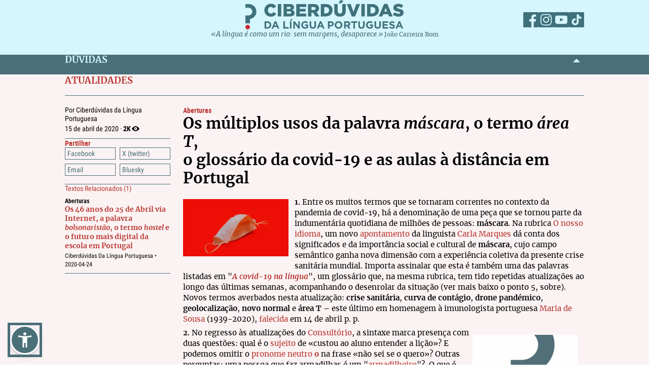

--- FILE ---
content_type: text/html; charset=UTF-8
request_url: https://ciberduvidas.iscte-iul.pt/aberturas/a-significacao-de-mascara-o-termo-area-t-o-regresso-as-aulas-nao-presenciais-em-portugal-e-o-glossar/2545
body_size: 41719
content:



	

<!DOCTYPE html>

<html lang="pt">
    

<head>

    <title>Os múltiplos usos da palavra máscara, o termo área T, o glossário da covid-19 e as aulas à distância em Portugal - Ciberdúvidas da Língua Portuguesa</title>

    
        
            <link rel="stylesheet" href="/assets/css/atualidades.css">
        
            <link rel="stylesheet" href="/assets/css/article.css">
        
            <link rel="stylesheet" href="/assets/css/atualidade.css">
        
    

    
    
    

    <meta property="og:url" content="/aberturas/a-significacao-de-mascara-o-termo-area-t-o-regresso-as-aulas-nao-presenciais-em-portugal-e-o-glossar/2545">
    <meta property="og:type" content="article">
    <meta property="og:locale" content="pt_PT">
    <meta property="og:site_name" content="Ciberdúvidas da Língua Portuguesa">
    
        
            <meta property="og:title" content="Os  múltiplos usos da palavra  &lt;i&gt;máscara&lt;/i&gt;, o termo &lt;i&gt;área T&lt;/i&gt;, &lt;br&gt; o glossário da covid-19  e as aulas à distância em Portugal">
            <meta name="twitter:title" content="Os  múltiplos usos da palavra  &lt;i&gt;máscara&lt;/i&gt;, o termo &lt;i&gt;área T&lt;/i&gt;, &lt;br&gt; o glossário da covid-19  e as aulas à distância em Portugal" />
        
            <meta property="og:image" content="/assets/static/img/2020/04/15/1586947746036_mascara_fundovermelho.jpg">
            <meta name="twitter:image" content="/assets/static/img/2020/04/15/1586947746036_mascara_fundovermelho.jpg" />
        
            <meta property="og:card" content="/assets/static/img/2020/04/15/1586947746036_mascara_fundovermelho.jpg">
            <meta name="twitter:card" content="/assets/static/img/2020/04/15/1586947746036_mascara_fundovermelho.jpg" />
        
    
    
    
    

    <!-- Meta values -->
    <meta charset="utf-8">
    <meta http-equiv="X-UA-Compatible" content="IE=edge">
    <meta name="viewport" content="width=device-width, initial-scale=1">
    <meta name="description" content="Tudo, aqui, à volta da língua portuguesa – o idioma oficial de Angola, Brasil, Cabo Verde, Guiné-Bissau, Moçambique, Portugal, São Tomé e Príncipe e Timor-Leste.">
    <meta name="keywords" content="Ciberdúvidas, Língua Portuguesa, Português, Acordo Ortográfico, Dúvidas, Perguntas, Respostas">
    <meta name="author" content="Ciberdúvidas/ISCTE-IUL">
    <meta name="google-site-verification" content="MTbFtzD7PB6jy8egHCWrfJ8KUsl_u5stItyI2KSCjc8" />

    <!-- Humans.txt & Robots.txt -->
    <link rel="author" href="humans.txt" />
    <link rel="robots" href="robots.txt" />

    <!-- Favicon -->
    <link rel="shortcut icon" type="image/png" href="/favicon.ico" />

    <!-- Material Design Icons -->
    <!-- bootstrap-datetimepicker.min.js style sheet -->

    <!-- My styles -->
    
    <link rel="stylesheet"  href="/assets/css/reset.css">

    <!-- Import for JQuery (this is the only javascript being imported here) -->
    <script type="text/javascript" src="/assets/js/jquery-1.9.0.min.js" ></script>
    <script type="text/javascript" src="/assets/js/sienna.min.js" ></script>
    <script type="text/javascript" src="/javascriptRoutes"></script>

</head>


    <body>
    <script type="text/javascript" src="/assets/js/sharer.min.js"></script>
    <script type="text/javascript" src="/assets/js/urlBase64ToUint8array.js"></script>
    <script type="text/javascript" src="/assets/js/web-push.js"></script>
    <script type="text/javascript" src="/assets/js/body.js"></script>
    <script type="text/javascript">
        function newSelected(selectedText){
            var url = window.location.href;
            var date = new Date();
            var day = date.getDate();
            var month = date.getMonth() + 1;
            var year = date.getFullYear();
            if(day < 10){
                day='0'+day;
            }

            if(month < 10){
                month = '0' + month;
            }

            var newSelected = "'" + selectedText + "'\n\n" +
            "in Ciberdúvidas da Língua Portuguesa, " + url + " [consultado em " + day + "-" + month + "-" + year + "]";
            // e.clipboardData is initially empty, but we can set it to the
            // data that we want copied onto the clipboard.

            return newSelected;
        }

        $(document).ready(function(){
            window.body = new Body();
            window.body.init();
        });

        
            $(document).ready(function(){
                setupClickableBehaviour();

                // $('.date-picker').datetimepicker({pickTime:false, language:'pt'});
                // $('.date-time-picker').datetimepicker({language:'pt'});

                $('.centered').center();

                adjustImagesInWrappers();

                setAdTracker();

                //var alert = "Relembramos que pode copiar e redistribuir o material disponibilizado neste site, mas deve atribuir o devido crédito e não usar para fins comerciais. Para mais detalhes consulte <a href='https://creativecommons.org/licenses/by-nc-nd/2.5/pt' target='_blank'>https://creativecommons.org/licenses/by-nc-nd/2.5/pt</a>";

                /*$("body").bind("copy", function(e){
                    bootbox.alert(alert);
                });

                $("body").bind("cut", function(){
                    bootbox.alert(alert);
                });*/

                document.addEventListener('copy', function(e) {
                    var selectedText = ""
                    if (window.getSelection){ // all modern browsers and IE9+
                        selectedText = window.getSelection().toString()
                    }

                    e.clipboardData.setData('text/plain', newSelected(selectedText));
                    //e.clipboardData.setData('text/html', newSelected);

                    // This is necessary to prevent the current document selection from
                    // being written to the clipboard.
                    e.preventDefault();
                });

                // Overwrite what is copied to the clipboard.
                document.addEventListener('cut', function(e) {
                    var selectedText = ""
                    if (window.getSelection){ // all modern browsers and IE9+
                        selectedText = window.getSelection().toString()
                    }

                    e.clipboardData.setData('text/plain', newSelected(selectedText));
                    //e.clipboardData.setData('text/html', newSelected);

                    // This is necessary to prevent the current document selection from
                    // being written to the clipboard.
                    e.preventDefault();
                });
            });
        
    </script>
        <div class="body-content">
            

            

<script type="text/javascript">
    function dismissWarningMessage(elem){
        jsRoutes.controllers.ApplicationController.dismissWarningMessage().ajax({
            type: "POST"
        })
        .done(function(data){
            $(elem).parent().parent().hide();
        });
    }
</script>


            

<header>
    
    <nav id="topNavbar">
        <div class="innerContainer">
            <div class="content">
                <div class="wrapper">
                    <div class="logoWrapper">
                        <a href="/" title="Índice">
                            <img src="/assets/img/2025/Ciberduvidas_Logo.svg"
                            alt="Ciberdúvidas - O portal de dúvidas da língua Portuguesa" title="Ciberdúvidas - O portal de dúvidas da língua Portuguesa"
                            class="logo-lg img-responsive">
                        </a>
                    </div>
                    <div class="socialLinks">
                        <ul>
                            <li><a href="https://www.facebook.com/ciberduvidas" target="_blank" title="Facebook"><span
                            class="fb"></span></a></li>
                            <li><a href="https://www.instagram.com/ciberduvidaslinguaportuguesa/" target="_blank"
                            title="Instagram"><span class="insta"></span></a></li>
                            <li><a href="https://www.youtube.com/@ciberduvidasdalinguaportug4841" target="_blank"
                            title="youtube"><span class="youtube"></span></a></li>
                            <li><a href="https://www.tiktok.com/@ciberduvidas" target="_blank"
                            title="tiktok"><span class="tiktok"></span></a></li>
                        </ul>
                    </div>
                </div>
                <div class="quoteBox">
                    <a href="/aberturas/a-lingua-e-como-um-rio/169" title="A língua é como um rio">«A língua é como um rio: sem margens, desaparece.»</a>
                    <a href="/autores/joao-carreira-bom/326"><span class="authorA">João Carreira Bom</span></a>
                </div>
            </div>
        </div>
    </nav>
</header>

            


            <div id="conteudo-principal">
                
        <section class="accordion duvidas list" id="searchSection">
            <div class="innerContainer">
                <div class="content">
                    <header>
                        <h2>DÚVIDAS</h2>
                        <span class="arrow aligned"></span>
                    </header>
                    <div class="holder closed"></div>
                </div>
            </div>
        </section>
        <section class="accordion list artigos inNews">
            <div class="innerContainer">
                <div class="content">
                    <header>
                        <h2 class="atualidadesHeader">ATUALIDADES</h2>
                    </header>
                    <div class="main">
                        <nav class="innerPageNav">
                            <a href="#" class="closeNav"></a>
                            <div class="navContainer">
                                <div class="credits">
                                    <p class="by">
                                    
                                        
                                            <span>Por Ciberdúvidas da Língua Portuguesa</span>
                                        
                                    
                                    </p>
                                    <p class="date">15
                                        de abril de 2020 · <span class="nr-views">2K</span></p>
                                </div>
                                <div class="moreTexts">
                                    <div class="dropdown share">
                                        <div class="dropdownHeader">
                                            <p>Partilhar</p>
                                            <span class="arrow"></span>
                                        </div>
                                        <div class="shareBtns dropdownContent">
                                            <div data-sharer="facebook" data-title="Os  múltiplos usos da palavra  máscara, o termo área T,  o glossário da covid-19  e as aulas à distância em Portugal" data-subject=""  data-hashtag="" data-url="https://ciberduvidas.iscte-iul.pt/aberturas/a-significacao-de-mascara-o-termo-area-t-o-regresso-as-aulas-nao-presenciais-em-portugal-e-o-glossar/2545">Facebook</div>
<div data-sharer="x" data-title="Os  múltiplos usos da palavra  máscara, o termo área T,  o glossário da covid-19  e as aulas à distância em Portugal" data-subject="" data-hashtag="" data-url="https://ciberduvidas.iscte-iul.pt/aberturas/a-significacao-de-mascara-o-termo-area-t-o-regresso-as-aulas-nao-presenciais-em-portugal-e-o-glossar/2545">X (twitter)</div>
<div data-sharer="email" data-title="Os  múltiplos usos da palavra  máscara, o termo área T,  o glossário da covid-19  e as aulas à distância em Portugal" data-subject="" data-url="https://ciberduvidas.iscte-iul.pt/aberturas/a-significacao-de-mascara-o-termo-area-t-o-regresso-as-aulas-nao-presenciais-em-portugal-e-o-glossar/2545">Email</div>
<div data-sharer="bluesky" data-title="Os  múltiplos usos da palavra  máscara, o termo área T,  o glossário da covid-19  e as aulas à distância em Portugal" data-subject="" data-hashtag="" data-url="https://ciberduvidas.iscte-iul.pt/aberturas/a-significacao-de-mascara-o-termo-area-t-o-regresso-as-aulas-nao-presenciais-em-portugal-e-o-glossar/2545">Bluesky</div>
                                        </div>
                                    </div>
                                    
                                        <div class="dropdown related">
                                            <div class="dropdownHeader">
                                                <p>Textos Relacionados <span class="count">(1)</span></p>
                                            </div>
                                            <div class="relatedArticles">
                                            
                                                <ul>
                                                    
                                                        <li>
                                                            <a href="#"></a>
                                                            <div>
                                                                <div class="category">
                                                                    Aberturas
                                                                    
                                                                </div>
                                                                <a href="/aberturas/os-46-anos-do-25-de-abril-em-linha-a-palavra-bolsonaristao-o-termo-hostel-e-o-futuro-mais-digital-da/2549" title="Os 46 anos do 25 de Abril via Internet, a palavra <i>bolsonaristão</i>,  o termo <i>hostel</i> e o futuro mais digital da escola em Portugal">Os 46 anos do 25 de Abril via Internet, a palavra <i>bolsonaristão</i>,  o termo <i>hostel</i> e o futuro mais digital da escola em Portugal</a>
                                                                <p><span class="date">
                                                                    Ciberdúvidas da Língua Portuguesa  • 
                                                                <span class="date">
                                                                    
                                                                        2020-04-24
                                                                    
                                                                </span></p>
                                                            </div>
                                                        </li>
                                                    
                                                </ul>
                                            
                                            </div>
                                        </div>
                                    

                                </div>
                            </div>
                        </nav>
                        <article>
                            <div class="articleContainer">
                                
                                <p class="category">
                                    <a href="/aberturas" title="">Aberturas
                                    </a>
                                </p>
                                <h2 class="title" itemprop="headline">
                                    Os  múltiplos usos da palavra  <i>máscara</i>, o termo <i>área T</i>, <br> o glossário da covid-19  e as aulas à distância em Portugal
                                    
                                </h2>
                                <h4 class="subTitle" itemprop="alternativeHeadline"></h4>
                                <div class="articleContent">
                                
                                    
                                        <div class="summary-topic">
                                            
                                        <div class="summary-topic-content">
                                            <div class="auto-link-element"><p><strong><img title="" src="/assets/static/img/2020/04/15/1586947746036_mascara_fundovermelho.jpg" alt="" width="189" height="126">1.&#xa0;</strong>Entre os muitos termos que se tornaram correntes no contexto da pandemia de covid-19, há a denominação de uma peça que se tornou parte da indumentária quotidiana de milhões de pessoas: <strong>máscara</strong>. Na rubrica <a href="/artigos/pagina/1" target="_blank">O nosso idioma</a>, um novo&#xa0;<a href="https://ciberduvidas.iscte-iul.pt/artigos/rubricas/idioma/mascaras-de-ontem-e-mascaras-de-hoje/4075" target="_blank">apontamento</a> da linguista&#xa0;<a href="/autores/carla-marques/784/pagina/1" target="_blank">Carla Marques</a> dá conta dos significados e da importância social e cultural de <strong>máscara</strong>, cujo campo semântico ganha nova dimensão com a experiência coletiva da presente crise sanitária mundial. Importa assinalar que esta é também uma das palavras listadas em "<strong><em><a href="/covid-19-na-lingua/pagina/1" target="_blank">A covid-19 na língua</a></em></strong>", um glossário que, na mesma rubrica, tem tido repetidas atualizações ao longo das últimas semanas, acompanhando o desenrolar da situação (ver mais baixo o ponto 5, sobre). Novos termos averbados nesta atualização: <strong>crise sanitária</strong>, <strong>curva de contágio</strong>, <strong>drone pandémico</strong>,&#xa0; <strong>geolocalização</strong>, <strong>novo normal</strong> e <strong>á</strong><strong>rea T</strong>&#xa0;– este último em homenagem à imunologista portuguesa&#xa0;<a href="https://expresso.pt/dossies/diario/2020-04-14-Maria-de-Sousa--1939-2020-.-A-mulher-que-mudou-a-ciencia-em-Portugal-1" target="_blank">Maria de Sousa</a> (1939-2020),&#xa0;<a href="https://www.fct.pt/noticias/index.phtml.pt?id=524&amp;/2020/4/Maria_de_Sousa_(1939-2020)" target="_blank">falecida</a> em 14 de abril p. p.</p>
<p><strong><img style="float: right; margin: 10px 0px 10px 10px;" title="1558518766786_interrogacao.jpg" src="/assets/static/img/2019/05/22/1558518766786_interrogacao.jpg" alt="1558518766786_interrogacao.jpg" width="89" height="89">2</strong>. No regresso às atualizações do <a href="/consultorio/pagina/1" target="_blank">Consultório</a>, a sintaxe marca presença com duas questões: qual é o&#xa0;<a href="/consultorio/perguntas/o-sujeito-do-verbo-custar/35812" target="_blank">sujeito</a> de «custou ao aluno entender a lição»? E podemos omitir o <a href="/consultorio/perguntas/omissao-do-pronome-o/35811" target="_blank">pronome neutro <strong>o</strong></a> na frase «não sei se o quero»? Outras perguntas: uma pessoa que faz armadilhas é um "<a href="/consultorio/perguntas/armadilha-armador-trapaca-e-trapaceiro/35815" target="_blank">armadilheiro</a>"?&#xa0; O que é correto: «visitei <a href="/consultorio/perguntas/o-uso-e-as-variantes-de-bosnia-herzegovina/35814" target="_blank">a Bósnia e Herzegovina</a>», ou «visitei a Bónia e a Herzegovina»? E diz-se «cópias pirata» ou «<a href="/consultorio/perguntas/o-plural-do-adjetivo-pirata/35813" target="_blank">cópias piratas</a>»?</p>
<p><strong>3</strong>. Em Portugal, recomeçaram as aulas dos ensinos básico e secundário, sem atividades letivas presenciais, conforme a&#xa0;<a href="https://www.portugal.gov.pt/pt/gc22/comunicacao/comunicado?i=suspensao-das-atividades-letivas-presenciais-3-periodo" target="_blank">comunicação governamentalo</a> de 9 de abril p.p. (cf. Abertura de <a href="/aberturas/a-pascoa-em-quarentena-aulas-a-distancia-ate-ao-10-ano-em-portugal-uma-maratona-de-leitura-em-linha-/2543" target="_blank">09/04/2020</a>), agora reiterada pelo normativo legal que rege todo o 3.º período letivo, o&#xa0;<a href="https://dre.pt/web/guest/home/-/dre/131393158/details/maximized" target="_blank">Decreto-Lei n.º 14-G/2020</a>, que inclui um novo calendário para os&#xa0;<a href="https://www.cmjornal.pt/sociedade/detalhe/ja-ha-calendario-para-os-exames-nacionais-do-secundario-saiba-aqui-as-datas" target="_blank">exames finais</a> do ensino secundário. Apesar da ansiedade de alunos e pais neste arranque (ler notícia do <a href="https://www.dn.pt/edicao-do-dia/14-abr-2020/pais-e-alunos-ansiosos-no-arranque-de-um-3-periodo-com-mudancas-no-ensino--12064624.html" target="_blank"><em>Diário de Notícias</em></a> de 14/04/2020),&#xa0; a partir de 20 de abril, recorde-se, faz-se frente ao cenário de pandemia com as sessões televisivas #EstudoEmCasa (na <a href="http://www.rtp.pt/rtpmemoria" target="_blank">RTP Memória</a>) numa iniciativa conjunta do&#xa0;<a href="https://pt.wikipedia.org/wiki/Minist%C3%A9rio_da_Educa%C3%A7%C3%A3o_(Portugal)" target="_blank">Ministério da Educação</a> e da <a href="https://www.rtp.pt/" target="_blank">RTP</a>. Estas sessões vão estar também disponíveis no YouTube, em <a href="https://www.dn.pt/pais/aulas-do-estudoemcasa-disponibilizadas-no-youtubea-12067265.html" target="_blank">canal próprio</a> – assista-se à apresentação:</p>
<p style="text-align: center;">&#xa0;</p>
<p style="text-align: center;"><iframe src="https://www.youtube.com/embed/li_eKu9xDTw" width="360" height="215" frameborder="0" allowfullscreen></iframe></p>
<p style="text-align: center;">&#xa0;</p>
<p><strong>4</strong>. Registem-se as repercussões do coronavírus nas universidades e a diversidade de meios digitais para o <a href="/artigos/rubricas/controversias/a-distancia-ou-a-distancia/2317" target="_blank">ensino à distância</a> neste nível de ensino: "<a href="https://jornaleconomico.sapo.pt/noticias/covid-19-iscte-mantem-aulas-atraves-de-videoconferencia-e-e-learning-560402" target="_blank">Covid-19 – ISCTE mantém aulas através de videoconferência e e-learning</a>" (<a href="https://jornaleconomico.sapo.pt/" target="_blank"><em>Jornal Económico</em></a>, 16/03/2020); "<a href="https://www.publico.pt/2020/04/07/sociedade/noticia/nao-havera-aulas-covid19-nao-permite-cenarios-1911452" target="_blank">Por agora não haverá aulas e a covid-19 não permite cenários</a>" (<em>Público</em>, 07/04/2020); "<a href="https://eco.sapo.pt/especiais/covid-19-poe-alunos-e-professores-a-distancia-de-um-ecra/" target="_blank">Universidades: Covid-19 deixa professores e alunos separados por um ecrã</a>" (<a href="https://eco.sapo.pt/pessoas/" target="_blank"><em>Pessoas</em></a>, 15/04/2020); "<a href="https://pplware.sapo.pt/internet/covid-19-como-usar-o-teams-da-microsoft-para-aulas-e-reunioes-online/" target="_blank">COVID-19: Como usar o Teams da Microsoft para aulas e reuniões <em>online</em></a>" (<a href="https://pplware.sapo.pt/sobre-nos/" target="_blank"><em>Pplware</em></a>, 12/04/2020); "<a href="https://pplware.sapo.pt/software/covid-19-fccn-disponibiliza-varias-plataformas-para-ensino-a-distancia/" target="_blank">FCCN disponibiliza várias plataformas para ensino a distância</a>" (<em>Pplware</em>, 13/04/2020). São também de mencionar as páginas de acesso a recursos digitais para reuniões à distância como o&#xa0;<a href="https://www.fccn.pt/colaboracao/colibri/" target="_blank">COLIBRI</a> (<a href="https://www.fct.pt/" target="_blank">Fundação para a Ciência e Tecnologia</a>; também acessível pelo <a href="https://tecnico.ulisboa.pt/pt/aulas-por-videoconferencia/" target="_blank">Instituto Superior Técnico</a>).</p>
<p><strong><img title="1559731867936_radio_entrevista.jpg" src="/assets/static/img/2019/06/05/1559731867936_radio_entrevista.jpg" alt="1559731867936_radio_entrevista.jpg" width="133" height="133">5</strong>. <span style="font-size: 14.6667px;">Temas em destaque n</span><span style="font-size: 11pt;">os programas&#xa0;que a Associação Ciberdúvidas da Língua Portuguesa produz para a&#xa0;</span><a href="https://www.rtp.pt/radio/" target="_blank">rádio pública portuguesa</a><span style="font-size: 14.6667px;">:</span></p>
<p><span style="font-size: 14.6667px;">–&#xa0;No programa&#xa0;</span><em><a href="https://www.rtp.pt/programa/radio/p2713" target="_blank">Língua de Todos</a>,&#xa0;</em><span style="font-size: 14.6667px;">transmitido pela&#xa0;</span><a href="http://www.rtp.pt/rdpafrica/" target="_blank">RDP África</a><span style="font-size: 14.6667px;">, na sexta-feira, dia 17 de abril, pelas 13h20*, entrevista-se o professor universitário e tradutor <a href="/autores/marco-neves/711/pagina/1" target="_blank">Marco Neves</a>, que em janeiro do presente ano publicou mais um livro com o título sugestivo de&#xa0;<a href="/atualidades/montra/livros/almanaque-da-lingua-portuguesa/249" target="_blank">Almanaque da Língua Portuguesa</a> (editora <a href="https://www.portaldaliteratura.com/editoras.php?editora=265" target="_blank">Guerra &amp; Paz</a>).</span></p>
<p><span style="font-size: 14.6667px;"><span style="font-size: 14.6667px;">–&#xa0;No programa&#xa0;</span><em><a href="https://www.rtp.pt/programa/radio/p1833" target="_blank">Página de Português</a></em><span style="font-size: 14.6667px;">, emitido pela&#xa0;</span><a href="http://www.rtp.pt/antena2/" target="_blank">Antena 2</a><span style="font-size: 14.6667px;">, no domingo, 19 de abril, </span></span><span style="font-size: 14.6667px;"><span style="font-size: 14.6667px;">pela</span></span><span style="font-size: 14.6667px;"><span style="font-size: 14.6667px;">s 12h30*, a linguista e professora <a href="/autores/carla-marques/784/pagina/1" target="_blank">Carla Marques</a>, consultora permanente do Ciberdúvidas, fala sobre uma iniciativa destas páginas: o&#xa0;<a href="https://ciberduvidas.iscte-iul.pt/artigos/rubricas/idioma/o-lexico-da-covid-19/4059" target="_blank">glossário</a> </span></span><span style="font-size: 8pt;"><span style="font-size: 14.6667px;">de termos associados ao coronavírus e à covid-19, organizado do pelo Ciberdúvidas ao longo da presente crise sanitária.</span></span></p>
<p><span style="font-size: 8pt;"><span style="font-size: 14.6667px;"><strong>6</strong></span></span>. Um destaque final, de pesar, pelo <a href="https://www.publico.pt/2020/04/15/culturaipsilon/noticia/morreu-escritor-brasileiro-rubem-fonseca-1912501?fbclid=IwAR01QD2Za43lirG4slRtbvyMtli4405m4AEo7eTJzFU_WzSMmn16zipJC0I" target="_blank">falecimento</a>, neste dia, do escritor brasileiro <a href="https://tvi24.iol.pt/internacional/15-04-2020/morreu-o-escritor-rubem-fonseca-vencedor-do-premio-camoes-em-2003" target="_blank">Rubem Fonseca</a>, <a href="https://www.cnc.pt/rubem-fonseca-ganha-o-premio-camoes/" target="_blank">Prémio Camões em 2003</a>. Tinha 94 anos e não resistiu a um ataque cardíaco.&#xa0;</p>
<p><span style="font-size: 8pt;"><em><strong>Cf.</strong>&#xa0;&#xa0;<a href="https://g1.globo.com/pop-arte/noticia/2020/04/15/rubem-fonseca-escreveu-primeiro-livro-aos-17-anos-e-foi-um-dos-maiores-autores-brasileiros.ghtml" target="_blank">Rubem Fonseca escreveu primeiro livro aos 17 anos e foi um dos maiores autores brasileiros</a></em></span>&#xa0;<span style="font-size: 8pt;">+&#xa0;<a href="consultorio" target="_blank">O adjetivo bocalivrista</a>&#xa0;+&#xa0;<a href="https://visao.sapo.pt/jornaldeletras/2017-11-03-rubem-fonseca-o-narrador-como-atirador/" target="_blank">Rubem Fonseca: o narrador como atirador</a></span></p></div>
                                        </div>
                                        </div>
                                        <div class="clearfix"></div>
                                    
                                
                                </div>
                            </div>
                        </article>
                    </div>
                </div>
            </div>
        </section>
	
            </div>

            

<script type="text/javascript">
        $(function(){
            if (!('serviceWorker' in navigator)) {
                // Service Worker isn't supported on this browser, disable or hide UI.
                console.debug("Service worker not supported");
                noPush = true;
            }

            if (!('PushManager' in window)) {
                // Push isn't supported on this browser, disable or hide UI.
                console.debug("Push Notifications not supported");
                noPush = true;
            }

            if(!noPush){
                navigator.serviceWorker.getRegistrations().then(function([reg]) {
                    if(reg){
                        reg.pushManager.getSubscription().then(function(subscription) {
                            if(subscription){
                                $("#remove-notifs").show();
                            }else{
                                $("#add-notifs").show();
                            }
                        })
                    }else{
                        $("#add-notifs").show();
                    }
                })
            }
        })
</script>
<footer>
    <div class="innerContainer">
        <div class="content">
            <div class="footerContainer">
                    <!-- Articles Section -->
                <div class="footerSection">
                    <a href="/artigos" class="footerSectionLabel">Artigos</a>
                    <div class="footerToggle">
                        
                            
                                <ul>
                                
                                    
                                        <li><a href="/artigos/rubricas/acordo" title="Categoria: Acordo Ortográfico">Acordo Ortográfico</a></li>
                                    
                                
                                    
                                        <li><a href="/artigos/rubricas/antologia" title="Categoria: Antologia">Antologia</a></li>
                                    
                                
                                    
                                
                                    
                                
                                    
                                        <li><a href="/artigos/rubricas/controversias" title="Categoria: Controvérsias">Controvérsias</a></li>
                                    
                                
                                    
                                        <li><a href="/artigos/rubricas/diversidades" title="Categoria: Diversidades">Diversidades</a></li>
                                    
                                
                                    
                                        <li><a href="/artigos/rubricas/ensino" title="Categoria: Ensino">Ensino</a></li>
                                    
                                
                                    
                                        <li><a href="/artigos/rubricas/glossario" title="Categoria: Glossários">Glossários</a></li>
                                    
                                
                                    
                                        <li><a href="/artigos/rubricas/literatura" title="Categoria: Literatura">Literatura</a></li>
                                    
                                
                                    
                                        <li><a href="/artigos/rubricas/lusofonias" title="Categoria: Lusofonias">Lusofonias</a></li>
                                    
                                
                                    
                                        <li><a href="/artigos/rubricas/idioma" title="Categoria: O nosso idioma">O nosso idioma</a></li>
                                    
                                
                                    
                                        <li><a href="/artigos/rubricas/pelourinho" title="Categoria: Pelourinho">Pelourinho</a></li>
                                    
                                
                                    
                                
                                </ul>
                            
                        
                    </div>
                </div>

                    <!-- Questions and News Section -->
                <div class="footerSection">
                    <a href="/consultorio" class="footerSectionLabel">Dúvidas</a>
                    <div class="footerToggle">
                        <ul>
                            <li><a href="/consultorio/frequentes/" >FREQUENTES</a></li>
                            <li ><a href="/consultorio" >RECENTES</a></li>
                            <li ><a href="/glossario/erros" >Erros comuns</a></li>
                            <li ><a href="/artigos/rubricas/ciberduvidas_responde" >Ciberdúvidas Responde</a></li>
                            <li ><a href="/artigos/rubricas/ciberduvidas_escolas" >Ciberdúvidas vai às escolas</a></li>
                            <li ><a href="/contacto" >ENVIE-NOS UMA DÚVIDA</a></li>
                        </ul>
                    </div>
                    <a href="/atualidades/noticias" class="footerSectionLabel">Atualidades</a>
                    <div class="footerToggle">
                        <ul>
                            <li><a href="/atualidades/noticias" >NOTíCIAS</a></li>
                            <li ><a href="/atualidades/montra" >MONTRA DE LIVROS</a></li>
                            <li><a href="/aberturas" >Aberturas</a></li>
                        </ul>
                    </div>
                </div>

                    <!-- Ciberdúvidas and Links Section -->
                <div class="footerSection">
                    <a href="/quem-somos/equipa" class="footerSectionLabel">Ciberdúvidas</a>
                    <div class="footerToggle">
                        <ul>
                            <li><a href="/quem-somos/equipa" >EQUIPA</a></li>
                            
                                <li ><a href="/quem-somos/premios/935" >PRÉMIOS</a></li>
                            
                            <li ><a href="/autores" >AUTORES</a></li>
                            <li ><a href="/correio" >Correio</a></li>
                            <li><a href="/quem-somos/contactos/937" >Contactos</a></li>
                            <li><a href="/quem-somos/patrocinadores-e-parcerias/938">Parceiros</a></li>
                            <li><a href="/quem-somos/ajuda/1118">Ajuda</a></li>
                            <li><a href="/quem-somos/ligacoes/936">Endereços úteis</a></li>
                        </ul>
                        <div class="footer-icons">
                            <a href="/rss" ><img src="/assets/img/2025/Social_ciberd-03.svg" alt="RSS Feed"></a>
                            <a href="/boletim/subscrever" ><img src="/assets/img/2025/Social_ciberd-04.svg" alt="Email"></a>
                            <a href="#add-notifs" id="add-notifs" onclick="askPermission()"  style="display:none"><img src="/assets/img/2025/Social_ciberd-05.svg" alt="Notifications"></a>
                            <a href="#remove-notifs" id="remove-notifs" onclick="askPermission()"  style="display:none"><img src="/assets/img/2025/Social_ciberd-06.svg" alt="Remove Notifications"></a>
                        </div>
                    </div>
                </div>

                <!-- About Section -->
            <div class="footerSection about">
                <a href="/quem-somos" class="footerSectionLabel">Quem Somos</a>
                <div class="footerToggle">
                    <p>
                        Este é um espaço de esclarecimento, informação, debate e promoção da língua portuguesa, numa
                        perspetiva de afirmação dos valores culturais dos oito países de língua oficial portuguesa,
                        fundado
                        em 1997.
                    </p>
                    <p><a href="/quem-somos">ver mais</a></p>
                    <div class="license">
                        <a href="http://creativecommons.org/licenses/by-nc-nd/2.5/pt/" target="_blank"><img src="/assets/img/2025/CreativeCommons.svg" alt="Creative Commons License"></a>
                    </div>
                    <div class="socialLinks">
                        <ul>
                            <li><a href="https://www.facebook.com/ciberduvidas" target="_blank" title="Facebook"><span
                            class="fb"></span></a></li>
                            <li><a href="https://www.instagram.com/ciberduvidaslinguaportuguesa/" target="_blank"
                            title="Instagram"><span class="insta"></span></a></li>
                            <li><a href="https://www.youtube.com/@ciberduvidasdalinguaportug4841" target="_blank"
                            title="youtube"><span class="youtube"></span></a></li>
                            <li><a href="https://www.tiktok.com/@ciberduvidas" target="_blank"
                            title="tiktok"><span class="tiktok"></span></a></li>
                        </ul>
                    </div>
                </div>
            </div>
        </div>
    </div>
    </div>
</footer>
<section class="bottomFooter">
    <div class="innerContainer">
        <div class="content">
            <a href="http://www.iscte-iul.pt/" target="_blank"><img src="/assets/img/2025/iscte.svg" alt="ISCTE-Instituto Universitário de Lisboa" id="imgIscte"/></a>
            <a href="http://www.portugal.gov.pt/pt/ministerios/medu.aspx" target="_blank"><img src="/assets/img/2025/RP_edu-cropped.svg" alt="ISCTE-Instituto Universitário de Lisboa" id="imgRpEduCropped"/><img src="/assets/img/2025/DGE.svg" alt="ISCTE-Instituto Universitário de Lisboa" id="imgDge" style="margin-left: 21px"></a>
            <a href=""><img src="/assets/img/2025/ciberamigos.jpg" alt="ISCTE-Instituto Universitário de Lisboa" id="imgCiberamigos"/></a>
        </div>
    </div>
</section>

            <script type="text/javascript">
	function notifHide(){
		var now = new Date();
		now.setMonth(now.getMonth()+1);
		document.cookie = "hideNotifs=longLiveHideNotifs; expires=" + now.toUTCString() + "; path=/";
		$("#notifications-bar").hide();
	}

	$(function(){
		var found = false;
		if(document.cookie){
			var cookies = document.cookie.split(";")
			for(var i=0; i < cookies.length; i++){
				var cookieSplit = cookies[i].split("=")
				var key = cookieSplit[0].trim();
				var value = cookieSplit[1].trim();
				if(key == 'hideNotifs' && value == 'longLiveHideNotifs'){
					found = true;
				}
			}

		}

        if (!('serviceWorker' in navigator)) {
          // Service Worker isn't supported on this browser, disable or hide UI.
          console.debug("Service worker not supported");
          noPush = true;
        }

        if (!('PushManager' in window)) {
          // Push isn't supported on this browser, disable or hide UI.
          console.debug("Push Notifications not supported");
          noPush = true;
        }

		if(found !== true && !noPush) {
            $("#notifications-bar").show();
        }
        if (!noPush) {
            navigator.serviceWorker.getRegistrations().then(function ([reg]) {
                if (reg) {
                    reg.pushManager.getSubscription().then(function (subscription) {
                        if (subscription) {
                            $("#notifications-bar").hide();
                        }
                    })
                }
            })
        }
	})
</script>

<section id="notifications-bar" style="display:none">
    <div id="wrapper">
        <div class="info"><p>Se pretende receber notificações de cada vez que um conteúdo do Ciberdúvidas é atualizado, subscreva as notificações clicando no botão <strong>Subscrever notificações</strong></p></div>
        <div class="container">
            <a href="#" class="btn btn-default" onclick="notifHide()">Fechar</a>
            <a href="#" class="btn btn-default btn-primary" onclick="askPermission()">Subscrever notificações</a>
        </div>
    </div>
</section>
        </div>

        



    <!-- Javascript -->
    <!-- JQuery has already been imported at this point -->
    
    
    
    
    
    <!-- Bootstrap -->
    <script type="text/javascript" src="/assets/js/bootstrap.min.js"></script>
    <!-- bootstrap-datetimepicker.min.js -->
    
    
    <!-- bootbox.js -->
    <script type="text/javascript" src="/assets/js/bootbox.min.js"></script>

    <script type="text/javascript" src="/assets/js/main.js"></script>
    <script type="text/javascript" src="/assets/js/homepage.js"></script>
    <script type="text/javascript" src="/assets/js/utils/validation.js"></script>

    <!-- Javascript includes -->
    
        <script type="text/javascript" src="/assets/js/fo/auto_link_generator.js"></script>
    


        
<!-- Google analytics code -->

<div id="analytics_code">
	
		<!-- Global site tag (gtag.js) - Google Analytics -->
		<script async src="https://www.googletagmanager.com/gtag/js?id=UA-63788575-2"></script>
		<script>
		  window.dataLayer = window.dataLayer || [];
		  function gtag(){dataLayer.push(arguments);}
		  gtag('js', new Date());

		  gtag('config', 'UA-63788575-2');
		</script>
	
</div>
    </body>
</html>




--- FILE ---
content_type: text/css; charset=UTF-8
request_url: https://ciberduvidas.iscte-iul.pt/assets/css/atualidade.css
body_size: 22702
content:
/* ===== Merriweather Font ===== */
@font-face {
  font-family: 'Merriweather';
  src: url('2025/font/Merriweather/Merriweather-Regular.woff2') format('truetype');
  font-weight: 400;
  font-style: normal;
  font-display: swap;
}
@font-face {
  font-family: 'Merriweather';
  src: url('2025/font/Merriweather/Merriweather-Bold.woff2') format('truetype');
  font-weight: 700;
  font-style: normal;
  font-display: swap;
}
@font-face {
  font-family: 'Merriweather';
  src: url('2025/font/Merriweather/Merriweather-Italic.woff2') format('truetype');
  font-weight: 400;
  font-style: italic;
  font-display: swap;
}
@font-face {
  font-family: 'Merriweather';
  src: url('2025/font/Merriweather/Merriweather-BoldItalic.woff2') format('truetype');
  font-weight: 700;
  font-style: italic;
  font-display: swap;
}
._font-merri {
  font-family: Merriweather, Helvetica, sans-serif;
}
.font-merri-regular {
  font-family: Merriweather, Helvetica, sans-serif;
  font-weight: 400;
  font-style: normal;
}
.font-merri-bold {
  font-family: Merriweather, Helvetica, sans-serif;
  font-weight: 700;
  font-style: normal;
}
.font-merri-italic {
  font-family: Merriweather, Helvetica, sans-serif;
  font-style: italic;
}
.font-merri-boldItalic {
  font-family: Merriweather, Helvetica, sans-serif;
  font-style: italic;
  font-weight: 700;
}
/* ===== Roboto Condensed Font ===== */
@font-face {
  font-family: 'Roboto Condensed';
  src: url('2025/font/robotocondensed/Roboto-Condensed_Regular.woff2') format('woff2');
  font-weight: 400;
  font-style: normal;
  font-display: swap;
}
@font-face {
  font-family: 'Roboto Condensed';
  src: url('2025/font/robotocondensed/Roboto-Condensed-Bold.woff2') format('truetype');
  font-weight: 700;
  font-style: normal;
  font-display: swap;
}
@font-face {
  font-family: 'Roboto Condensed';
  src: url('2025/font/robotocondensed/Roboto-Condensed_Light.woff2') format('truetype');
  font-weight: 300;
  font-style: normal;
  font-display: swap;
}
._font-roboto-condensed {
  font-family: 'Roboto Condensed', Helvetica, sans-serif;
}
.font-roboto-condensed-regular {
  font-family: 'Roboto Condensed', Helvetica, sans-serif;
  font-weight: 400;
  font-style: normal;
}
.font-roboto-condensed-bold {
  font-family: 'Roboto Condensed', Helvetica, sans-serif;
  font-weight: 700;
  font-style: normal;
}
.font-roboto-condensed-light {
  font-family: 'Roboto Condensed', Helvetica, sans-serif;
  font-weight: 300;
  font-style: normal;
}
/* import font definitions */
.bootbox,
#notifications-bar #wrapper {
  position: fixed;
  top: 20%;
  left: 50%;
  transform: translateX(-50%);
  background: white;
  padding: 20px;
  z-index: 9999;
  box-shadow: 0 -3px 3px rgba(0, 0, 0, 0.15);
  text-align: center;
  line-height: 1.2;
  width: 640px;
}
.bootbox button.bootbox-close-button.close,
#notifications-bar #wrapper button.bootbox-close-button.close {
  display: none;
}
.bootbox .modal-footer,
#notifications-bar #wrapper .modal-footer,
.bootbox .container,
#notifications-bar #wrapper .container {
  margin-top: 30px;
  margin-bottom: 10px;
  text-align: center;
}
.bootbox .modal-footer .btn,
#notifications-bar #wrapper .modal-footer .btn,
.bootbox .container .btn,
#notifications-bar #wrapper .container .btn {
  height: 30px;
  border: 1px solid #4a6f79;
  padding: 0 5px;
  color: #4a6f79;
  background: white;
  margin: 0 5px;
  font-family: 'Roboto Condensed', Helvetica, sans-serif;
  font-weight: 700;
  font-style: normal;
  font-size: 14px;
  cursor: pointer;
  box-sizing: content-box;
  display: inline-block;
  line-height: 30px;
  min-width: 45px;
}
.bootbox .modal-footer .btn.btn-primary,
#notifications-bar #wrapper .modal-footer .btn.btn-primary,
.bootbox .container .btn.btn-primary,
#notifications-bar #wrapper .container .btn.btn-primary {
  color: white;
  background: #4a6f79;
}
.modal-backdrop,
#notifications-bar {
  position: fixed;
  bottom: 0;
  top: 0;
  left: 0;
  right: 0;
  background-color: rgba(0, 0, 0, 0.5);
}
/* colors */
html .pub_false .title {
  opacity: 0.5;
}
html .skip-link {
  opacity: 0;
  position: absolute;
}
html .listError {
  margin-top: 10px;
}
html .asw-container .asw-menu-btn {
  background: #4a6f79 !important;
  outline-color: #4a6f79 !important;
}
html .asw-container .asw-menu-header {
  background-color: #4a6f79 !important;
}
html body [data-url] {
  cursor: pointer;
}
html body .menuBO {
  display: flex;
  text-align: left;
  color: white;
  flex-direction: row;
  padding: 24px 0;
  gap: 10px;
  border-top: 1px solid white;
}
html body .menuBO .nav-menu-block.menu-block {
  flex: 1;
}
html body .menuBO .title {
  text-transform: uppercase;
  margin-bottom: 14px;
  font-weight: 200;
  font-size: 12px;
}
html body .menuBO .content {
  padding-inline: 0;
}
html body .menuBO .content ul li a {
  color: white;
  margin-bottom: 5px;
  display: block;
  font-size: 12px;
}
html .articleGroup article {
  cursor: pointer;
}
html h3 .editBO {
  top: 50%;
  transform: translateY(-50%);
  color: #4a6f79 !important;
}
html .editBO {
  position: absolute;
  right: 0;
  text-transform: uppercase;
  font-size: 10px;
  font-weight: 800;
  background: white;
  padding: 5px;
  border: 1px solid #4a6f79;
  font-family: 'Roboto Condensed', Helvetica, sans-serif;
  font-weight: 700;
  font-style: normal;
  color: #4a6f79;
}
html .editBO:hover {
  border: 1px solid white;
  background: #4a6f79;
  color: white;
}
html .notAvailable {
  font-size: 30px;
  text-align: center;
  color: #4a6f79;
  font-family: 'Roboto Condensed', Helvetica, sans-serif;
  font-weight: 700;
  font-style: normal;
}
html .redirectBack {
  font-size: 20px;
  margin: 20px 0;
  text-align: center;
  color: #4a6f79;
  font-family: 'Roboto Condensed', Helvetica, sans-serif;
  font-weight: 400;
  font-style: normal;
  display: block;
}
html .alert-dismissable {
  margin-top: 5px;
  font-size: 10px;
}
html .alert-dismissable button {
  display: none;
}
html.subMenuOpen {
  overflow: hidden;
}
html.subMenuOpen body .body-content .closeNav {
  display: block;
}
html body .closeNav {
  display: none;
  background: url(../img/2025/close.svg) no-repeat;
  background-size: contain;
  height: 50px;
  width: 50px;
  right: 20px;
  top: 20px;
  position: absolute;
}
body {
  font-family: 'Roboto Condensed', Helvetica, sans-serif;
  font-weight: 400;
  font-style: normal;
  min-width: 1024px;
}
body a {
  color: #4a6f79;
}
body .socialLinks {
  position: relative;
  width: min-content;
}
body .socialLinks ul {
  list-style-type: none;
  width: fit-content;
  display: flex;
  flex-direction: row;
  gap: 7.5px;
  padding-inline-start: 0;
}
body .socialLinks ul li a .fb {
  background-image: url(../img/2025/SocialNetworks-01_lBlue.svg);
}
body .socialLinks ul li a .insta {
  background-image: url(../img/2025/SocialNetworks-02_lBlue.svg);
}
body .socialLinks ul li a .youtube {
  background-image: url(../img/2025/SocialNetworks-03_lBlue.svg);
}
body .socialLinks ul li a .tiktok {
  background-image: url(../img/2025/Tiktok_lBlue.svg);
}
body .socialLinks ul li a .fb,
body .socialLinks ul li a .insta,
body .socialLinks ul li a .youtube,
body .socialLinks ul li a .tiktok {
  content: "";
  width: 30px;
  height: 30px;
  display: block;
}
body #topNavbar {
  background: #d6f6ff;
  width: 100%;
  height: 108px;
}
body #topNavbar .innerContainer .wrapper {
  font-family: Merriweather, Helvetica, sans-serif;
  font-weight: 400;
  font-style: normal;
  width: 100%;
  height: 75%;
  display: flex;
  justify-content: center;
  align-items: center;
  max-width: 1024px;
  position: relative;
}
body #topNavbar .innerContainer .wrapper .logoWrapper {
  flex: 0;
  padding-block: 10.5px;
}
body #topNavbar .innerContainer .wrapper .logoWrapper a {
  display: block;
  width: 312px;
}
body #topNavbar .innerContainer .wrapper .logoWrapper a img {
  width: 100%;
}
body #topNavbar .innerContainer .socialLinks {
  position: absolute;
  right: 0px;
  width: min-content;
  top: 24px;
}
body #topNavbar .innerContainer .socialLinks ul {
  list-style-type: none;
  width: fit-content;
  display: flex;
  flex-direction: row;
  gap: 7.5px;
  padding-inline-start: 0;
}
body #topNavbar .innerContainer .socialLinks ul li a .fb {
  background-image: url(../img/2025/SocialNetworks-01.svg);
}
body #topNavbar .innerContainer .socialLinks ul li a .insta {
  background-image: url(../img/2025/SocialNetworks-02.svg);
}
body #topNavbar .innerContainer .socialLinks ul li a .youtube {
  background-image: url(../img/2025/SocialNetworks-03.svg);
}
body #topNavbar .innerContainer .socialLinks ul li a .tiktok {
  background-image: url(../img/2025/Tiktok.svg);
}
body #topNavbar .innerContainer .socialLinks ul li a .fb,
body #topNavbar .innerContainer .socialLinks ul li a .insta,
body #topNavbar .innerContainer .socialLinks ul li a .youtube,
body #topNavbar .innerContainer .socialLinks ul li a .tiktok {
  content: "";
  width: 30px;
  height: 30px;
  display: block;
}
body #topNavbar .quoteBox {
  font-family: Merriweather, Helvetica, sans-serif;
  font-style: italic;
  font-size: 14px;
  text-align: center;
}
body #topNavbar .quoteBox a {
  border: none;
  text-decoration: none;
  color: #4a6f79;
}
body #topNavbar .quoteBox a .authorA {
  font-family: Merriweather, Helvetica, sans-serif;
  font-weight: 400;
  font-style: normal;
  font-size: 12px;
}
body .blueSeparator {
  background: #d6f6ff;
  height: 12px;
}
body .innerContainer {
  margin-right: auto;
  margin-left: auto;
  max-width: 1024px;
}
body .innerContainer .content {
  padding-inline: 58.5px;
}
body .arrow.aligned {
  margin-right: 8px;
}
body .arrow {
  width: 0;
  height: 0;
  border-left: 7px solid transparent;
  border-right: 7px solid transparent;
  border-bottom: 7px solid #d6f6ff;
  border-top: none;
  background-color: transparent;
  padding: 0;
  cursor: pointer;
}
body .arrow.right {
  width: 0;
  height: 0;
  border-top: 7px solid transparent;
  border-bottom: 7px solid transparent;
  border-left: 7px solid #d6f6ff;
  border-right: none;
  background-color: transparent;
  padding: 0;
  cursor: pointer;
}
body i.page-arrow {
  background-color: #4a6f79;
  -webkit-mask-image: url(../img/2025/arrow.svg);
  mask-image: url(../img/2025/arrow.svg);
  display: inline-block;
  width: 10px;
  height: 10px;
  mask-size: 100%;
}
body i.page-arrow.left {
  transform: rotate(180deg);
}
body select {
  outline: none;
}
body .closed {
  display: none !important;
}
body .selectWrapper {
  display: block;
  position: relative;
}
body .selectWrapper .arrow {
  position: absolute;
  top: 50%;
  transform: translateY(-50%);
  right: 10px;
  pointer-events: none;
  border-top: 5px solid black;
  border-left: 5px solid black;
  border-left-color: transparent;
  border-right: 5px solid transparent;
  border-bottom: none;
}
body .selectWrapper .minimalSelect {
  font-family: 'Roboto Condensed', Helvetica, sans-serif;
  font-weight: 700;
  font-style: normal;
  height: 30px;
  font-size: 14px;
  border: 1px solid black;
  cursor: pointer;
  width: 100%;
  background-color: transparent;
  -webkit-appearance: none;
  -moz-appearance: none;
  box-sizing: border-box;
  padding: 4px 8px;
  text-overflow: ellipsis;
  padding-right: 26px;
  z-index: 1;
  position: relative;
}
body footer {
  border-top: 1px solid white;
  background: #4a6f79;
}
body footer .footerContainer {
  display: grid;
  grid-template-columns: repeat(4, 208px);
  gap: 25px;
  padding-bottom: 26px;
}
body footer .footerContainer .footerSection {
  flex: 1;
  min-width: 200px;
  margin-top: 15px;
  color: white;
  font-size: 13px;
}
body footer .footerContainer .footerSection .socialLinks {
  display: none;
}
body footer .footerContainer .footerSection .footerSectionLabel {
  font-family: 'Roboto Condensed', Helvetica, sans-serif;
  font-weight: 700;
  font-style: normal;
  color: #d6f6ff;
  font-size: 15px;
  line-height: 16px;
  text-decoration: none;
}
body footer .footerContainer .footerSection .footerSectionLabel:hover {
  color: white;
}
body footer .footerContainer .footerSection .footerSectionLabel:not(:first-child) {
  margin-top: 15px;
}
body footer .footerContainer .footerSection ul {
  margin-block: 6px 6px;
}
body footer .footerContainer .footerSection ul li a {
  text-decoration: none;
  font-size: 12px;
  color: white;
  line-height: 18px;
  text-transform: uppercase;
}
body footer .footerContainer .footerSection ul li a:hover {
  color: #d6f6ff;
}
body footer .footerContainer .footerSection.about p:first-of-type {
  margin-top: 6px;
  line-height: 18px;
  font-family: Merriweather, Helvetica, sans-serif;
  font-weight: 400;
  font-style: normal;
  font-size: 13px;
}
body footer .footerContainer .footerSection.about a:last-child {
  font-weight: 400;
  font-style: normal;
  line-height: 17px;
  font-family: Merriweather, Helvetica, sans-serif;
  font-style: italic;
  color: #d6f6ff;
  text-decoration: none;
}
body footer .footerContainer .footerSection.about a:last-child:hover {
  color: white;
}
body footer .footerContainer .footer-icons {
  display: flex;
  flex-direction: row;
  gap: 4px;
  padding-top: 4px;
}
body footer .footerContainer .footer-icons img {
  width: 24px;
  height: 24px;
  display: block;
}
body footer .footerContainer .license {
  width: 83px;
  margin-top: 10px;
}
.bottomFooter .content {
  display: flex;
  padding-block: 19px 25px;
  gap: 21px;
}
.bottomFooter .content #imgIscte {
  width: 151.5px;
  height: 24px;
}
.bottomFooter .content #imgRpEduCropped {
  width: 202px;
  height: 30.5px;
}
.bottomFooter .content #imgDge {
  width: 43px;
  height: 31px;
}
.bottomFooter .content #imgCiberamigos {
  width: 99.5px;
  height: 36px;
}
@media screen and (max-width: 1024px) {
  body {
    min-width: 100vw;
  }
  body .main section {
    grid-template-columns: 1fr 1fr 1fr;
  }
  body .main section article.big {
    grid-column: span 2;
    flex-direction: column;
  }
  body .main section article.big .imgWrapper {
    width: 100%;
    order: 0;
  }
  body .main section article.big .imgWrapper img {
    width: 100%;
  }
  body footer .footerContainer {
    grid-template-columns: 1fr 1fr 1fr 1fr;
  }
  body footer .footerContainer .footerSection {
    min-width: auto;
  }
  body .bottomFooter .innerContainer .content {
    justify-content: center;
    flex-wrap: wrap;
    padding-top: 10px;
    padding-bottom: 10px;
  }
}
@media screen and (max-width: 768px) {
  body #topNavbar {
    height: auto;
  }
  body #topNavbar .quoteBox {
    font-size: 11px;
    position: relative;
    left: 0;
    padding-bottom: 10px;
  }
  body #topNavbar .innerContainer .socialLinks {
    display: none;
  }
  body #topNavbar .innerContainer .wrapper {
    padding: 0;
    display: flex;
    width: 100%;
    gap: 20px;
  }
  body #topNavbar .innerContainer .wrapper .logoWrapper {
    width: 60%;
  }
  body #topNavbar .innerContainer .wrapper .logoWrapper a {
    width: auto;
  }
  body #topNavbar .innerContainer .wrapper .logoWrapper a img {
    width: auto;
    height: 30px;
  }
  body #searchSection .innerContainer .searchContainer .subTitle {
    text-align: center;
    line-height: 1.2;
  }
  body #searchSection .innerContainer .searchContainer .selectGroup {
    grid-template-columns: repeat(2, 1fr);
  }
  body #searchSection .innerContainer .questionsSection article ul a .nr.views:after {
    display: none;
  }
  body .main section {
    grid-template-columns: 1fr 1fr;
  }
  body .main section article.big {
    grid-column: span 2;
  }
  body .accordion.list.duvidas .main {
    display: block;
  }
  body .accordion.list.duvidas .main nav {
    padding-bottom: 20px;
    border-bottom: 1px solid #d6f6ff;
  }
  body .accordion.list.duvidas .main nav ul {
    flex-direction: row;
    flex-wrap: wrap;
    justify-content: center;
  }
  body .accordion.list.duvidas .main nav ul li:last-of-type {
    padding-top: 0;
    border-top: none;
  }
  body footer .footerContainer {
    grid-template-columns: 1fr;
    padding-bottom: 10px;
    gap: 0;
  }
  body footer .footerContainer .footerSection {
    min-width: auto;
    margin-top: 10px;
  }
  body footer .footerContainer .footerSection:not(.about) .footerToggle {
    display: none;
  }
  body footer .footerContainer .footerSection:not(.about) .footerSectionLabel:after {
    position: absolute;
    content: "";
    width: 0;
    height: 0;
    border-left: 7px solid transparent;
    border-right: 7px solid transparent;
    border-top: 7px solid #d6f6ff;
    border-bottom: none;
    background-color: transparent;
    padding: 0;
    cursor: pointer;
    right: 0;
    top: 5px;
  }
  body footer .footerContainer .footerSection .socialLinks {
    display: block;
  }
  body footer .footerContainer .footerSection .footerSectionLabel {
    position: relative;
    display: block;
    width: 100%;
    border-bottom: 1px solid #d6f6ff;
    padding-bottom: 10px;
  }
  body .bottomFooter .innerContainer .content {
    justify-content: center;
    flex-wrap: wrap;
    padding-top: 10px;
    padding-bottom: 10px;
  }
}
@media screen and (max-width: 520px) {
  body #searchSection .innerContainer .questionsSection {
    flex-direction: column;
    gap: 12px;
  }
  body #searchSection .innerContainer .questionsSection article {
    width: 100%;
  }
  body #searchSection .innerContainer .questionsSection article a h3 {
    position: relative;
  }
  body #searchSection .innerContainer .questionsSection article a h3:after {
    position: absolute;
    content: "";
    width: 0;
    height: 0;
    border-left: 7px solid transparent;
    border-right: 7px solid transparent;
    border-top: 7px solid #d6f6ff;
    border-bottom: none;
    background-color: transparent;
    padding: 0;
    cursor: pointer;
    right: 0;
    top: 5px;
  }
  body #searchSection .innerContainer .questionsSection article ul {
    display: none;
  }
  body .main section {
    grid-template-columns: 1fr;
  }
  body .main section article {
    order: 10;
  }
  body .main section article.big {
    order: 1;
    grid-column: auto;
    flex-direction: column;
  }
  body .main section article.big img {
    max-width: 100%;
  }
  body .main section article.summary {
    order: 2;
  }
  body .main section article.yt {
    order: 3;
  }
  body .accordion.articles .innerContainer .content .author-item.standing {
    border-bottom: none;
    transform: translateY(-50%);
    top: 50%;
    position: absolute;
  }
  body .accordion.artigos .innerContainer .content .main nav .closeNav,
  body .accordion.atualidades .innerContainer .content .main nav .closeNav,
  body .accordion.articles .innerContainer .content .main nav .closeNav {
    background-image: url(../img/2025/close_dark.svg);
  }
  body section.accordion:not(.innerQuestion) .innerContainer .content nav {
    order: 2;
    border-top: 1px solid #4a6f79;
    align-items: center;
  }
  body section.accordion:not(.innerQuestion) .innerContainer .content nav:not(.innerPageNav) {
    display: none;
    position: fixed;
    background: white;
    left: -10px;
    right: -10px;
    height: 100vh;
    text-align: center;
    z-index: 9;
    top: 0;
    padding-top: 0;
    border-top: none;
  }
  body section.accordion:not(.innerQuestion) .innerContainer .content nav ul.navMenu {
    flex-direction: column;
    width: 100%;
    font-size: 20px;
    justify-content: center;
    height: 100%;
    padding: 60px 0;
    padding-bottom: 140px;
    box-sizing: border-box;
    gap: clamp(10px, 5.33vw, 30px);
  }
  body section.accordion:not(.innerQuestion) .innerContainer .content nav ul.navMenu .selectWrapper {
    width: 50%;
    display: inline-block;
    margin: 0 auto;
  }
  body section.accordion:not(.innerQuestion) .innerContainer .content nav ul.navMenu form {
    display: inline-block;
    width: 50%;
  }
  body section.accordion:not(.innerQuestion) .innerContainer .content nav ul.navMenu form .searchForm {
    margin-top: 0;
  }
  body section.accordion:not(.innerQuestion) .innerContainer .content nav ul.navMenu form .searchForm [name='termo'] {
    width: 100%;
  }
  body section.accordion.duvidas.list.innerQuestion header {
    padding-top: 16px;
    padding-bottom: 16px;
  }
  body section.accordion.duvidas .innerContainer .content .main .listContainer h3:first-of-type:after {
    background-image: url(../img/2025/burger-left.svg);
  }
  body section.accordion.duvidas .innerContainer .content .main {
    gap: 0;
  }
  body section.accordion.duvidas .innerContainer .content .main nav {
    background: #4a6f79;
    padding: 8px 0;
  }
  body section.accordion.duvidas .innerContainer .content .main nav .name {
    display: inline-block;
    margin-right: 5px;
  }
  body section.accordion.duvidas .innerContainer .content .main nav .location {
    display: inline-block;
    margin-right: 5px;
  }
  body section.accordion.duvidas .innerContainer .content .main nav .nr-views {
    display: inline-block;
  }
  body section.accordion .innerContainer {
    height: 100%;
  }
  body section.accordion .innerContainer .content {
    height: 100%;
  }
  body section.accordion .innerContainer .content .main {
    display: flex;
    position: relative;
    flex-direction: column;
  }
  body section.accordion .innerContainer .content .main .articleListHeader {
    position: relative;
    padding-left: 20px;
  }
  body section.accordion .innerContainer .content .main .articleListHeader:after {
    content: "";
    position: absolute;
    left: 0;
    width: 16px;
    height: 16px;
    top: 10px;
    background-image: url(../img/2025/burger-left-black.svg);
    background-size: contain;
    cursor: pointer;
  }
  body section.accordion .innerContainer .content .main .listContainer h3:first-child {
    position: relative;
    padding-left: 20px;
  }
  body section.accordion .innerContainer .content .main .listContainer h3:first-child:after {
    content: "";
    position: absolute;
    left: 0;
    width: 16px;
    height: 16px;
    top: 10px;
    background-image: url(../img/2025/burger-left-black.svg);
    background-size: contain;
    cursor: pointer;
  }
  body section.accordion .innerContainer .content header {
    height: calc(100% - 15px);
    padding: 7.5px 0;
  }
  body .innerContainer .content {
    padding: 0 10px;
  }
}
.accordion.list.artigos.inNews .main article .articleContainer .category a {
  color: #ba3732;
}
.accordion.list.artigos.inNews a {
  color: #ba3732;
}
.accordion.list.artigos.inNews .main article .articleContainer .articleContent p a {
  color: #ba3732;
}
.accordion.list.artigos.inNews .main nav .credits p .author,
.accordion.list.artigos.inNews .accordion.artigos.list .main nav .credits span .author {
  color: #ba3732;
}
.accordion.list.artigos.inNews .main nav .moreTexts p {
  color: #ba3732;
}


--- FILE ---
content_type: application/javascript; charset=UTF-8
request_url: https://ciberduvidas.iscte-iul.pt/assets/js/homepage.js
body_size: 700
content:
$('document').ready(function() {
	setupMenuHandlers();
	$("a > img, a > .img-wrapper > img").parents('a').addClass("noafter");
});

function setupMenuHandlers(){
	$('#user_menu_button_lg, #user_menu_button_xs').bindClick(function(e){
		if(e) e.preventDefault();

		if($('#top_navbar_hidden_menu').is(':visible')){
			$('#top_navbar_hidden_menu').slideUp();
		}else{
			$('#top_navbar_hidden_menu').slideDown();
		}
	});

	$('#top_navbar_search_button').bindClick(function(e){
		if(e) e.preventDefault();

		if($('#top_navbar_hidden_search').is(':visible')){
			$('#top_navbar_hidden_search').slideUp();
		}else{
			$('#top_navbar_hidden_search').slideDown();
			$('#search_term').focus();
		}
	});
}
